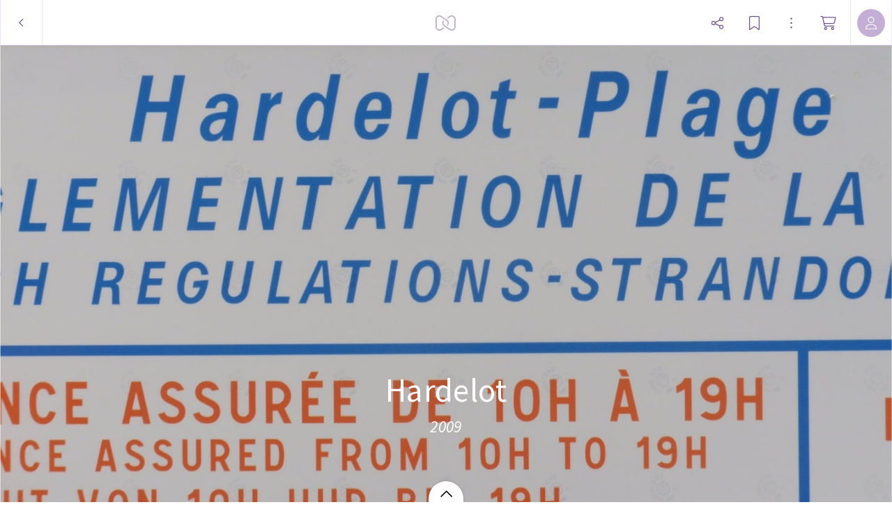

--- FILE ---
content_type: application/javascript
request_url: https://myalbum.com/legacyalbum/9Wfn0r7WuYFA/json
body_size: 15636
content:
{"album":{"key":"9Wfn0r7WuYFA","title":"Hardelot","subTitle":"2009","gridVersion":"8074fe9246ce8a84c0ca904424046eb2bac0e569","creators":[{"shortname":"Ivo","fullname":"Ivo van olmen","avatar":{"key":"","url":"","sizes":[],"initials":"IO","color":"ff4a4a"}}],"header":{"photo":{"photoKey":"iFPH2Oz2h8tR","isPanorama":false,"hasPanoramaView":false,"hasAnimatedView":false,"fileName":"P9270179.jpg","sizes":[["180",240,180,"photo\/180\/c30598fb-4dd0-4c0e-ba61-c04f915d2eb7.jpg",1],["360",480,360,"photo\/360\/bc5ced9d-8781-4273-97d5-2988e1ee9b33.jpg",1],["540",720,540,"photo\/540\/37ad0e8a-7212-48bf-9b40-752b78947252.jpg",1],["1k0",1440,1080,"photo\/1k0\/8a3b0a9e-7d48-44a1-8d2b-438e7e5589b9.jpg",1]],"colors":{"dominant":"8cadcc","accent":"c48e81"},"previewSize":[["180",240,180,"photo\/180\/c30598fb-4dd0-4c0e-ba61-c04f915d2eb7.jpg",1]]},"design":{"key":"error-uvic-gulgul","set":"myalbum","description":"Page 0","default":true,"published":true,"type":"cover","blueprints":[{"name":"landscape 4","url":"https:\/\/misc.myalbum.io\/designs\/blueprints\/error-uvic-gulgul\/38\/0cda1cce-69a3-40d5-8860-e7732e0b116f.json","width":4600,"height":1090,"artBox":{"width":1900,"height":1000}},{"name":"landscape 2","url":"https:\/\/misc.myalbum.io\/designs\/blueprints\/error-uvic-gulgul\/38\/5ed0c308-26c9-4423-a136-161d7594d564.json","width":3074,"height":1090,"artBox":{"width":1374,"height":1000}},{"name":"landscape 3","url":"https:\/\/misc.myalbum.io\/designs\/blueprints\/error-uvic-gulgul\/38\/662b4228-177a-4e62-8310-471a82c40a47.json","width":3800,"height":1090,"artBox":{"width":1537,"height":1000}},{"name":"square","url":"https:\/\/misc.myalbum.io\/designs\/blueprints\/error-uvic-gulgul\/38\/77b834cf-4144-4cb9-a632-4284d49331da.json","width":2368,"height":1096,"artBox":{"width":1000,"height":1000}},{"name":"landscape 1","url":"https:\/\/misc.myalbum.io\/designs\/blueprints\/error-uvic-gulgul\/38\/8f7d56b7-620c-4ea6-b564-73fe8294eb24.json","width":2571,"height":1090,"artBox":{"width":1203,"height":1000}},{"name":"portrait 1","url":"https:\/\/misc.myalbum.io\/designs\/blueprints\/error-uvic-gulgul\/38\/dfe424f9-850b-459f-9f61-16eb3d39b8dc.json","width":2326,"height":1490,"artBox":{"width":988,"height":1400}},{"name":"portrait 2","url":"https:\/\/misc.myalbum.io\/designs\/blueprints\/error-uvic-gulgul\/38\/ed1379c5-6c11-4db8-9f65-d5be1f5472bc.json","width":2531,"height":1490,"artBox":{"width":1173,"height":1400}}]},"logo":""}},"itemdata":{"iFPH2Oz2h8tR":{"type":1,"shape":0,"social":[0,0],"photoKey":"iFPH2Oz2h8tR","isPanorama":false,"hasPanoramaView":false,"hasAnimatedView":false,"fileName":"P9270179.jpg","sizes":[["180",240,180,"photo\/180\/c30598fb-4dd0-4c0e-ba61-c04f915d2eb7.jpg",1],["360",480,360,"photo\/360\/bc5ced9d-8781-4273-97d5-2988e1ee9b33.jpg",1],["540",720,540,"photo\/540\/37ad0e8a-7212-48bf-9b40-752b78947252.jpg",1],["1k0",1440,1080,"photo\/1k0\/8a3b0a9e-7d48-44a1-8d2b-438e7e5589b9.jpg",1]]},"LClbQ5DExbsd":{"type":1,"shape":0,"social":[0,0],"photoKey":"LClbQ5DExbsd","isPanorama":false,"hasPanoramaView":false,"hasAnimatedView":false,"fileName":"P9260053.jpg","sizes":[["180",240,180,"photo\/180\/deb7eb4d-ce14-4877-ad09-d274f093b654.jpg",1],["360",480,360,"photo\/360\/b8804c45-099e-46ac-8752-f22ae54ad36d.jpg",1],["540",720,540,"photo\/540\/685f647e-af1d-48d8-861b-2efcf7526533.jpg",1],["1k0",1440,1080,"photo\/1k0\/ea329cfb-0dca-4bcd-8abb-6e2539560cab.jpg",1]]},"UF5hnYPQLWEs":{"type":1,"shape":0,"social":[0,0],"photoKey":"UF5hnYPQLWEs","isPanorama":false,"hasPanoramaView":false,"hasAnimatedView":false,"fileName":"P9260042.jpg","sizes":[["180",240,180,"photo\/180\/7a836318-7502-4a90-8eb6-ad63963c9798.jpg",1],["360",480,360,"photo\/360\/f4b325c1-73eb-4d76-8a32-85b34ac4a3ba.jpg",1],["540",720,540,"photo\/540\/e12da23c-ed81-4017-a8c6-194fcb8f2d16.jpg",1],["1k0",1440,1080,"photo\/1k0\/731d970d-437d-41b2-b324-07dd0b96903f.jpg",1]]},"Ao7ADub7h4Of":{"type":1,"shape":0,"social":[0,0],"photoKey":"Ao7ADub7h4Of","isPanorama":false,"hasPanoramaView":false,"hasAnimatedView":false,"fileName":"P9260007.jpg","sizes":[["180",240,180,"photo\/180\/a372cd2a-c32c-4800-adbf-72b079ce12eb.jpg",1],["360",480,360,"photo\/360\/ea0b7717-e622-4aff-ac5a-b2a6cb8b5b50.jpg",1],["540",720,540,"photo\/540\/2744f772-dfd5-4dd1-a74f-61e5b76f57d0.jpg",1],["1k0",1440,1080,"photo\/1k0\/e895d380-1cc9-4e02-8aa8-fcec7c1b7b5f.jpg",1]]},"CTVaiGwj04P4":{"type":1,"shape":0,"social":[0,0],"photoKey":"CTVaiGwj04P4","isPanorama":false,"hasPanoramaView":false,"hasAnimatedView":false,"fileName":"P9260008.jpg","sizes":[["180",240,180,"photo\/180\/1d6e43ab-7e43-4a7f-91e4-0030e51f5058.jpg",1],["360",480,360,"photo\/360\/2e999480-ddbc-4654-be03-369446f2e3a5.jpg",1],["540",720,540,"photo\/540\/b5626558-dea0-4eab-af51-8e79ba60bb44.jpg",1],["1k0",1440,1080,"photo\/1k0\/b3f27c3c-8e86-4d0d-af94-62322b15fa22.jpg",1]]},"ZIZLm4GFL7RB":{"type":1,"shape":0,"social":[0,0],"photoKey":"ZIZLm4GFL7RB","isPanorama":false,"hasPanoramaView":false,"hasAnimatedView":false,"fileName":"P9260011.jpg","sizes":[["180",240,180,"photo\/180\/f31a1174-dbc1-46ee-9670-8190943342cb.jpg",1],["360",480,360,"photo\/360\/c8bda39d-c175-4447-afbf-a667beb89bfc.jpg",1],["540",720,540,"photo\/540\/11c85991-30a6-4786-8c90-6b2ad01919a7.jpg",1],["1k0",1440,1080,"photo\/1k0\/e7814165-bf69-4314-943a-ce17355e7046.jpg",1]]},"YNxVliRgIJF4":{"type":1,"shape":0,"social":[0,0],"photoKey":"YNxVliRgIJF4","isPanorama":false,"hasPanoramaView":false,"hasAnimatedView":false,"fileName":"P9260013.jpg","sizes":[["180",240,180,"photo\/180\/1be8234f-8cfe-490f-bae0-8ef9a369a4db.jpg",1],["360",480,360,"photo\/360\/94297ef4-ed8b-43f6-adb5-fe82fd93a873.jpg",1],["540",720,540,"photo\/540\/c841efde-a264-476c-a520-fc62ef3c5428.jpg",1],["1k0",1440,1080,"photo\/1k0\/7c7714eb-ea37-485e-8821-d5cb82844b35.jpg",1]]},"wtnO5ECjSHWV":{"type":1,"shape":0,"social":[0,0],"photoKey":"wtnO5ECjSHWV","isPanorama":false,"hasPanoramaView":false,"hasAnimatedView":false,"fileName":"P9260037.jpg","sizes":[["180",240,180,"photo\/180\/568b9888-ab11-4b3d-b67e-198f4611610b.jpg",1],["360",480,360,"photo\/360\/f1a2f99a-33ea-4523-9e06-4b2370c186bb.jpg",1],["540",720,540,"photo\/540\/fd20be1f-b90f-4493-aa89-240f4761ad06.jpg",1],["1k0",1440,1080,"photo\/1k0\/5465eeaa-b332-4fce-8c15-5f368aa4b096.jpg",1]]},"Pnrwjuf6FCXQ":{"type":1,"shape":0,"social":[0,0],"photoKey":"Pnrwjuf6FCXQ","isPanorama":false,"hasPanoramaView":false,"hasAnimatedView":false,"fileName":"P9260017.jpg","sizes":[["180",240,180,"photo\/180\/445fc27f-118e-4628-900b-3a59e35a1ec3.jpg",1],["360",480,360,"photo\/360\/8baa3a71-df30-454d-9a45-3db55973972f.jpg",1],["540",720,540,"photo\/540\/76ebb53e-004b-4150-a027-330f5d1f810a.jpg",1],["1k0",1440,1080,"photo\/1k0\/0fbae6d6-722c-472e-a6cc-022cd1c9fa0d.jpg",1]]},"YWcrzyITCjVG":{"type":1,"shape":0,"social":[0,0],"photoKey":"YWcrzyITCjVG","isPanorama":false,"hasPanoramaView":false,"hasAnimatedView":false,"fileName":"P9260019.jpg","sizes":[["180",240,180,"photo\/180\/3aafa220-e672-48ff-ae7a-65d0596aa578.jpg",1],["360",480,360,"photo\/360\/a791be84-048c-43a3-a0aa-5044078ea773.jpg",1],["540",720,540,"photo\/540\/0f5c0124-e18b-4538-a9e6-d7738fc262f0.jpg",1],["1k0",1440,1080,"photo\/1k0\/ff94ea61-214b-419d-b814-c43dd86f45d2.jpg",1]]},"2LxH0bhXtyTg":{"type":1,"shape":0,"social":[0,0],"photoKey":"2LxH0bhXtyTg","isPanorama":false,"hasPanoramaView":false,"hasAnimatedView":false,"fileName":"P9260025.jpg","sizes":[["180",240,180,"photo\/180\/44ce4a62-8798-48a7-98e9-4c738ebcb7f6.jpg",1],["360",480,360,"photo\/360\/5627c1ad-acb1-4d15-a8f5-d2d7d0f43597.jpg",1],["540",720,540,"photo\/540\/2bab204d-253d-4a83-b804-41614f6a63cf.jpg",1],["1k0",1440,1080,"photo\/1k0\/3c5e18a6-41b7-4291-ae0f-515a7fb46334.jpg",1]]},"STCNivzifsgb":{"type":1,"shape":0,"social":[0,0],"photoKey":"STCNivzifsgb","isPanorama":false,"hasPanoramaView":false,"hasAnimatedView":false,"fileName":"P9260027.jpg","sizes":[["180",240,180,"photo\/180\/0f4edda2-2f44-4d5b-9a29-8ff14ec80a62.jpg",1],["360",480,360,"photo\/360\/ef01d1b9-1898-492f-af13-aff302bd0efc.jpg",1],["540",720,540,"photo\/540\/56c0db37-b70f-4843-b84d-94b4849d7fda.jpg",1],["1k0",1440,1080,"photo\/1k0\/f5afc624-dde2-4f56-9cee-3ef39d93a8ef.jpg",1]]},"h6T317bYCPxj":{"type":1,"shape":0,"social":[0,0],"photoKey":"h6T317bYCPxj","isPanorama":false,"hasPanoramaView":false,"hasAnimatedView":false,"fileName":"P9260030.jpg","sizes":[["180",240,180,"photo\/180\/ad15b3e2-ef02-4337-8950-b3c0a4dfaaaa.jpg",1],["360",480,360,"photo\/360\/f19b6929-8665-43a8-a81d-e06fab6b2781.jpg",1],["540",720,540,"photo\/540\/55655ace-229a-43e8-928e-4648444634dd.jpg",1],["1k0",1440,1080,"photo\/1k0\/d101701b-1666-431d-b3e0-4bfbd8016eda.jpg",1]]},"QkCK3h4uplTb":{"type":1,"shape":0,"social":[0,0],"photoKey":"QkCK3h4uplTb","isPanorama":false,"hasPanoramaView":false,"hasAnimatedView":false,"fileName":"P9260032.jpg","sizes":[["180",240,180,"photo\/180\/8b61d514-d629-4e0e-b16c-c3eb9a1ad835.jpg",1],["360",480,360,"photo\/360\/003510e5-ef3f-48b7-b008-72061c65b425.jpg",1],["540",720,540,"photo\/540\/f2974d57-b5c3-4e20-8212-e34257ccd5ac.jpg",1],["1k0",1440,1080,"photo\/1k0\/9e52de1a-1aa7-48b1-8fc6-9990c6444380.jpg",1]]},"5EXMjLRclvoq":{"type":1,"shape":0,"social":[0,0],"photoKey":"5EXMjLRclvoq","isPanorama":false,"hasPanoramaView":false,"hasAnimatedView":false,"fileName":"P9260029.jpg","sizes":[["180",240,180,"photo\/180\/ff08245e-d37e-4a61-8319-eb52af67dd15.jpg",1],["360",480,360,"photo\/360\/4fae3934-47c3-425d-8d9d-88ee24579d6b.jpg",1],["540",720,540,"photo\/540\/efee1025-96ad-43a4-9656-f32d2fe17279.jpg",1],["1k0",1440,1080,"photo\/1k0\/925c5ced-eb41-48c0-945e-0885289957c7.jpg",1]]},"DOZ19JQY9aie":{"type":1,"shape":0,"social":[0,0],"photoKey":"DOZ19JQY9aie","isPanorama":false,"hasPanoramaView":false,"hasAnimatedView":false,"fileName":"P9260038.jpg","sizes":[["180",240,180,"photo\/180\/074285c8-a4c3-4fc1-ae74-d94c46a050cc.jpg",1],["360",480,360,"photo\/360\/b6bc27af-eb83-4778-af9a-21858f33b281.jpg",1],["540",720,540,"photo\/540\/2365afd1-d0f1-411e-8d94-83fa68a79c56.jpg",1],["1k0",1440,1080,"photo\/1k0\/f409a7f2-861e-4abc-8f7e-9d0115d49865.jpg",1]]},"s47vOTJcwx1K":{"type":1,"shape":0,"social":[0,0],"photoKey":"s47vOTJcwx1K","isPanorama":false,"hasPanoramaView":false,"hasAnimatedView":false,"fileName":"P9260046.jpg","sizes":[["180",240,180,"photo\/180\/13383bd9-b6af-4a9b-99f6-e44c5990abda.jpg",1],["360",480,360,"photo\/360\/39a5e93d-6d3d-4343-879d-e7f628b83728.jpg",1],["540",720,540,"photo\/540\/24957f5a-423f-4698-9ac9-b1a9433d8d0e.jpg",1],["1k0",1440,1080,"photo\/1k0\/f0fead60-c60b-4fc4-a937-2bad6b9fa2ef.jpg",1]]},"bFApi7fRBJkB":{"type":1,"shape":0,"social":[0,0],"photoKey":"bFApi7fRBJkB","isPanorama":false,"hasPanoramaView":false,"hasAnimatedView":false,"fileName":"P9260047.jpg","sizes":[["180",240,180,"photo\/180\/9bc471aa-c18c-40a5-8b83-c6e1459febfb.jpg",1],["360",480,360,"photo\/360\/ee73edc1-63c9-4e04-9251-faa38e362405.jpg",1],["540",720,540,"photo\/540\/7cc1aa9a-47c7-4427-a0f5-38df5b85d66a.jpg",1],["1k0",1440,1080,"photo\/1k0\/c7e5c5d2-e9e4-4515-8bb7-264ada87a8ef.jpg",1]]},"9hfgMiSzBxpD":{"type":1,"shape":0,"social":[0,0],"photoKey":"9hfgMiSzBxpD","isPanorama":false,"hasPanoramaView":false,"hasAnimatedView":false,"fileName":"P9260049.jpg","sizes":[["180",180,240,"photo\/180\/69c34183-62d0-490f-8525-83366dfc1f12.jpg",1],["360",360,480,"photo\/360\/828de2a1-e867-4141-a8a5-43533e608f18.jpg",1],["540",540,720,"photo\/540\/f07b8bda-0f19-44ad-8fd1-c27f55e27a6c.jpg",1],["1k0",1080,1440,"photo\/1k0\/03c3b945-832a-4fa3-86dc-5030e22e35c1.jpg",1]]},"xmkkYicXg7QT":{"type":1,"shape":0,"social":[0,0],"photoKey":"xmkkYicXg7QT","isPanorama":false,"hasPanoramaView":false,"hasAnimatedView":false,"fileName":"P9260052.jpg","sizes":[["180",240,180,"photo\/180\/b3b147de-9446-4b8e-967f-f05187fbed25.jpg",1],["360",480,360,"photo\/360\/0714a985-d877-48eb-bca1-07cbea26d033.jpg",1],["540",720,540,"photo\/540\/cc9c2455-2f33-4aeb-bb8f-e754308b83f6.jpg",1],["1k0",1440,1080,"photo\/1k0\/14c2b05b-168b-4ba8-88f9-1349e41e3c3e.jpg",1]]},"h1o4fekeTMbz":{"type":1,"shape":0,"social":[0,0],"photoKey":"h1o4fekeTMbz","isPanorama":false,"hasPanoramaView":false,"hasAnimatedView":false,"fileName":"P9260054.jpg","sizes":[["180",240,180,"photo\/180\/0476e805-fab3-414f-9956-ee948c86f9e0.jpg",1],["360",480,360,"photo\/360\/60bf7125-df7b-4412-97a2-00697022b9c5.jpg",1],["540",720,540,"photo\/540\/0b1109cd-5f29-4c76-8590-4d9e548b5386.jpg",1],["1k0",1440,1080,"photo\/1k0\/368aad68-d450-405d-a4b0-164af8cafa3f.jpg",1]]},"QreXMGHz6mgk":{"type":1,"shape":0,"social":[0,0],"photoKey":"QreXMGHz6mgk","isPanorama":false,"hasPanoramaView":false,"hasAnimatedView":false,"fileName":"P9260055.jpg","sizes":[["180",240,180,"photo\/180\/e917ba2e-597b-4c19-936e-8e6bde6c05de.jpg",1],["360",480,360,"photo\/360\/5a335bcd-1652-4d49-8194-aa04642c91d9.jpg",1],["540",720,540,"photo\/540\/9bb7a1e1-a31a-4ef5-90be-994a07fa2aa7.jpg",1],["1k0",1440,1080,"photo\/1k0\/f8ebdba2-3d5d-48f2-af41-fd95aa9efc17.jpg",1]]},"SGsHFd2FTgrW":{"type":1,"shape":0,"social":[0,0],"photoKey":"SGsHFd2FTgrW","isPanorama":false,"hasPanoramaView":false,"hasAnimatedView":false,"fileName":"P9260058.jpg","sizes":[["180",240,180,"photo\/180\/2e873134-1c30-4a17-a051-5257bdabc995.jpg",1],["360",480,360,"photo\/360\/08a882a4-b3c1-40ec-a44e-d4b1d018a6d0.jpg",1],["540",720,540,"photo\/540\/7a43c2fc-3323-4b9b-b51b-6debc5ec0b6b.jpg",1],["1k0",1440,1080,"photo\/1k0\/b49ba6e5-d2ce-4587-ae31-8ff121e141bc.jpg",1]]},"0MCfcEQgJTED":{"type":1,"shape":0,"social":[0,0],"photoKey":"0MCfcEQgJTED","isPanorama":false,"hasPanoramaView":false,"hasAnimatedView":false,"fileName":"P9260063.jpg","sizes":[["180",240,180,"photo\/180\/e8ca2213-368a-49f5-8bd8-eccfa2deb517.jpg",1],["360",480,360,"photo\/360\/c097c6d7-3aae-4179-96a0-b7a0481568c8.jpg",1],["540",720,540,"photo\/540\/2470aacf-d364-4324-ad15-de312034b6a5.jpg",1],["1k0",1440,1080,"photo\/1k0\/7626152d-a307-458f-9a66-c3362ccb1772.jpg",1]]},"JnV0txXXlHQx":{"type":1,"shape":0,"social":[0,0],"photoKey":"JnV0txXXlHQx","isPanorama":false,"hasPanoramaView":false,"hasAnimatedView":false,"fileName":"P9260066.jpg","sizes":[["180",180,240,"photo\/180\/dd74c3cd-d28e-4c3d-bbfc-a788a363d40d.jpg",1],["360",360,480,"photo\/360\/3e10317f-f358-45f0-a99c-04db54946c5d.jpg",1],["540",540,720,"photo\/540\/8e1857e7-2f7b-40b7-817e-54ddabfb9254.jpg",1],["1k0",1080,1440,"photo\/1k0\/753d225b-2a79-4176-86cf-eb17209e9fbc.jpg",1]]},"SbOSGOH6EaKq":{"type":1,"shape":0,"social":[0,0],"photoKey":"SbOSGOH6EaKq","isPanorama":false,"hasPanoramaView":false,"hasAnimatedView":false,"fileName":"P9260067.jpg","sizes":[["180",240,180,"photo\/180\/57f69d5d-b51b-4e4e-a201-18de1b20df76.jpg",1],["360",480,360,"photo\/360\/a08c9c7f-9f2e-4f38-95b5-5a1028d5fdca.jpg",1],["540",720,540,"photo\/540\/73196575-4a84-4579-a919-02b6408813bb.jpg",1],["1k0",1440,1080,"photo\/1k0\/8978c9aa-f042-4b61-899f-36c37207989e.jpg",1]]},"z1KqDs27t9a7":{"type":1,"shape":0,"social":[0,0],"photoKey":"z1KqDs27t9a7","isPanorama":false,"hasPanoramaView":false,"hasAnimatedView":false,"fileName":"P9260068.jpg","sizes":[["180",240,180,"photo\/180\/858fc6c9-9f54-42c3-babb-43f1fefa63db.jpg",1],["360",480,360,"photo\/360\/c60e4287-bb30-47b8-9cd2-1595c91a8e7c.jpg",1],["540",720,540,"photo\/540\/a4ea71ff-6f0a-4c5b-ae1a-4dd97840de82.jpg",1],["1k0",1440,1080,"photo\/1k0\/2d1b3889-dd79-46e3-b78f-fc7307b7a474.jpg",1]]},"kFkwzfNQv5hQ":{"type":1,"shape":0,"social":[0,0],"photoKey":"kFkwzfNQv5hQ","isPanorama":false,"hasPanoramaView":false,"hasAnimatedView":false,"fileName":"P9260073.jpg","sizes":[["180",240,180,"photo\/180\/0191e64f-c0bb-4579-a0b5-1d5875805390.jpg",1],["360",480,360,"photo\/360\/9a9d230b-3c3c-4427-af22-087e6d195118.jpg",1],["540",720,540,"photo\/540\/9346f846-2059-49a5-8a3a-4298294e2926.jpg",1],["1k0",1440,1080,"photo\/1k0\/99d9ada6-8ec3-413b-810e-f02d3f80abee.jpg",1]]},"V9tpFNuUJn0a":{"type":1,"shape":0,"social":[0,0],"photoKey":"V9tpFNuUJn0a","isPanorama":false,"hasPanoramaView":false,"hasAnimatedView":false,"fileName":"P9260074.jpg","sizes":[["180",240,180,"photo\/180\/fa7225f3-5ca9-4efc-b255-f51bc3a0339d.jpg",1],["360",480,360,"photo\/360\/cfe2670d-ed5c-4175-8175-ff75ff95fac9.jpg",1],["540",720,540,"photo\/540\/f05eb4e3-e7d1-4d90-a09c-cc03df3242ac.jpg",1],["1k0",1440,1080,"photo\/1k0\/cb23d2e2-f443-46f4-bc4e-fbd32fccfa14.jpg",1]]},"tbAjmjqNmQMD":{"type":1,"shape":0,"social":[0,0],"photoKey":"tbAjmjqNmQMD","isPanorama":false,"hasPanoramaView":false,"hasAnimatedView":false,"fileName":"P9260078.jpg","sizes":[["180",180,240,"photo\/180\/723f7dac-d0ae-4567-8f51-9b0e51be3d9f.jpg",1],["360",360,480,"photo\/360\/0df6f332-97e1-493b-bc69-0d71601a4c6f.jpg",1],["540",540,720,"photo\/540\/60ea7910-f7a9-4341-b7cf-3d950ed82957.jpg",1],["1k0",1080,1440,"photo\/1k0\/a068e0c6-9a77-443e-84e9-7ab5edcd8f66.jpg",1]]},"hXcYNqUoDQKi":{"type":1,"shape":0,"social":[0,0],"photoKey":"hXcYNqUoDQKi","isPanorama":false,"hasPanoramaView":false,"hasAnimatedView":false,"fileName":"P9260077.jpg","sizes":[["180",240,180,"photo\/180\/3269302d-f117-45e7-b4c7-4c7479ffa013.jpg",1],["360",480,360,"photo\/360\/45dae48d-3c51-4839-94c9-85be96ee0aae.jpg",1],["540",720,540,"photo\/540\/e38cfb15-c902-4b74-ace8-9b556b4b8b76.jpg",1],["1k0",1440,1080,"photo\/1k0\/2aa1c257-f050-462e-805f-9416ad007e50.jpg",1]]},"jnyMHijNCN0o":{"type":1,"shape":0,"social":[0,0],"photoKey":"jnyMHijNCN0o","isPanorama":false,"hasPanoramaView":false,"hasAnimatedView":false,"fileName":"P9260079.jpg","sizes":[["180",240,180,"photo\/180\/3bb7d9ad-efe7-4799-acec-9f93bd6865c7.jpg",1],["360",480,360,"photo\/360\/4853de45-90f8-4a39-bc6f-c28efc8f2cac.jpg",1],["540",720,540,"photo\/540\/5cc67b09-549f-46f2-bc17-61b38ec22864.jpg",1],["1k0",1440,1080,"photo\/1k0\/3f0b40e4-8726-4901-b9b5-27eef3671bd3.jpg",1]]},"rnF7U1v0uxGP":{"type":1,"shape":0,"social":[0,0],"photoKey":"rnF7U1v0uxGP","isPanorama":false,"hasPanoramaView":false,"hasAnimatedView":false,"fileName":"P9260083.jpg","sizes":[["180",240,180,"photo\/180\/707b109e-4cb6-4109-83cd-73489878aaa7.jpg",1],["360",480,360,"photo\/360\/db24b035-b50d-49cc-b7d9-0d55cb5174db.jpg",1],["540",720,540,"photo\/540\/88bb6789-97d0-4ddd-97a5-7d7f01784b10.jpg",1],["1k0",1440,1080,"photo\/1k0\/077275bf-6b6e-4af9-8416-8e3dfd865e5d.jpg",1]]},"bsfmVQ9F68bZ":{"type":1,"shape":0,"social":[0,0],"photoKey":"bsfmVQ9F68bZ","isPanorama":false,"hasPanoramaView":false,"hasAnimatedView":false,"fileName":"P9260006.jpg","sizes":[["180",180,240,"photo\/180\/e41d628d-6d2b-452c-a406-230d9b78042a.jpg",1],["360",360,480,"photo\/360\/36a5929a-2b94-46ef-b8a8-db9f1c634cf1.jpg",1],["540",540,720,"photo\/540\/5e7a3f64-127d-4500-8e74-703141c2f464.jpg",1],["1k0",1080,1440,"photo\/1k0\/11bec891-d422-4466-b8ac-50ad2b235363.jpg",1]]},"L3bYz4xmYZGP":{"type":1,"shape":0,"social":[0,0],"photoKey":"L3bYz4xmYZGP","isPanorama":false,"hasPanoramaView":false,"hasAnimatedView":false,"fileName":"P9260014.jpg","sizes":[["180",180,240,"photo\/180\/314438dd-28c4-4e92-b0f9-7c3892f62d33.jpg",1],["360",360,480,"photo\/360\/28030339-63fb-4e3f-9f9a-447076cd0268.jpg",1],["540",540,720,"photo\/540\/846c709d-428c-4c09-8f3c-f9a93bb2d844.jpg",1],["1k0",1080,1440,"photo\/1k0\/544b0366-b4e0-460e-a7e0-51f38ad367ed.jpg",1]]},"5kPcgu3H8S4T":{"type":1,"shape":0,"social":[0,0],"photoKey":"5kPcgu3H8S4T","isPanorama":false,"hasPanoramaView":false,"hasAnimatedView":false,"fileName":"P9260015.jpg","sizes":[["180",240,180,"photo\/180\/da8e4141-ae25-434f-8dd2-228f336e2be2.jpg",1],["360",480,360,"photo\/360\/be2db8a4-7067-402b-8fb5-87805ad5fad3.jpg",1],["540",720,540,"photo\/540\/f8389649-c159-4dc8-a64d-c4abafdb7526.jpg",1],["1k0",1440,1080,"photo\/1k0\/90890fbc-4a46-4e05-8583-284ec4cbfaac.jpg",1]]},"XULJe23VEmTb":{"type":1,"shape":0,"social":[0,0],"photoKey":"XULJe23VEmTb","isPanorama":false,"hasPanoramaView":false,"hasAnimatedView":false,"fileName":"P9260085.jpg","sizes":[["180",240,180,"photo\/180\/8285b546-9d61-4e4b-8e44-588f87196321.jpg",1],["360",480,360,"photo\/360\/2f98a052-d417-4636-857d-2880ba431a55.jpg",1],["540",720,540,"photo\/540\/4ad5571f-9a70-45ab-927a-d5c5fff56657.jpg",1],["1k0",1440,1080,"photo\/1k0\/8b39505f-0aa8-4a35-83c0-94894850df52.jpg",1]]},"9t2594syzfok":{"type":1,"shape":0,"social":[0,0],"photoKey":"9t2594syzfok","isPanorama":false,"hasPanoramaView":false,"hasAnimatedView":false,"fileName":"P9260087.jpg","sizes":[["180",240,180,"photo\/180\/20994530-3cb8-492a-82af-1d393d0e7178.jpg",1],["360",480,360,"photo\/360\/83f8bcec-3e26-4b00-aa62-8de6d41832b8.jpg",1],["540",720,540,"photo\/540\/695a2ff6-8143-484e-8700-c07cd3896699.jpg",1],["1k0",1440,1080,"photo\/1k0\/cfad6a0f-2d02-4446-8f9d-cc9a309aa1d9.jpg",1]]},"UHxMIfQqKtGe":{"type":1,"shape":0,"social":[0,0],"photoKey":"UHxMIfQqKtGe","isPanorama":false,"hasPanoramaView":false,"hasAnimatedView":false,"fileName":"P9260094.jpg","sizes":[["180",240,180,"photo\/180\/5ec1e235-6959-49c5-bccb-ebea8304ecbc.jpg",1],["360",480,360,"photo\/360\/35509a3a-c21f-4311-8b81-11c90bb9ca8d.jpg",1],["540",720,540,"photo\/540\/eb5db586-9383-4ce4-89e3-69dbef515ba7.jpg",1],["1k0",1440,1080,"photo\/1k0\/845f3029-9e66-4304-bb94-a93de3c39b5d.jpg",1]]},"vZuLHwt3qa17":{"type":1,"shape":0,"social":[0,0],"photoKey":"vZuLHwt3qa17","isPanorama":false,"hasPanoramaView":false,"hasAnimatedView":false,"fileName":"P9260096.jpg","sizes":[["180",240,180,"photo\/180\/474bc553-092e-42e0-a3a3-f7374adc7bc7.jpg",1],["360",480,360,"photo\/360\/b8b3ed15-242f-4050-979e-76340f5e90d8.jpg",1],["540",720,540,"photo\/540\/4781b4c8-fd85-4ee6-855a-f515924acead.jpg",1],["1k0",1440,1080,"photo\/1k0\/979c8a7c-4479-4fd5-8325-d5b3ec3ecc69.jpg",1]]},"2dUBXIYtIMKz":{"type":1,"shape":0,"social":[0,0],"photoKey":"2dUBXIYtIMKz","isPanorama":false,"hasPanoramaView":false,"hasAnimatedView":false,"fileName":"P9260098.jpg","sizes":[["180",240,180,"photo\/180\/bd24382b-68f4-4ac9-b839-a0d54bf0c843.jpg",1],["360",480,360,"photo\/360\/7b5e99c3-f04a-486c-950c-c8dfe6a87e79.jpg",1],["540",720,540,"photo\/540\/23e56e07-dc2e-4fc4-8435-ae6b7bb54ca3.jpg",1],["1k0",1440,1080,"photo\/1k0\/cddca8b5-b646-4bf8-b11a-6cbfcd3a45c9.jpg",1]]},"7bHJIdPkHkyM":{"type":1,"shape":0,"social":[0,0],"photoKey":"7bHJIdPkHkyM","isPanorama":false,"hasPanoramaView":false,"hasAnimatedView":false,"fileName":"P9260101.jpg","sizes":[["180",240,180,"photo\/180\/d47d0381-c33f-40ba-9b96-def0da2aada2.jpg",1],["360",480,360,"photo\/360\/2c4015c7-9d88-489c-bc14-ed6fb56a1a2a.jpg",1],["540",720,540,"photo\/540\/1ef19830-b377-485e-b6af-bdb9b5df0d14.jpg",1],["1k0",1440,1080,"photo\/1k0\/c4471ced-d96f-49e4-9f55-42bc2dff4415.jpg",1]]},"MTK96Ng2iwIl":{"type":1,"shape":0,"social":[0,0],"photoKey":"MTK96Ng2iwIl","isPanorama":false,"hasPanoramaView":false,"hasAnimatedView":false,"fileName":"P9260108.jpg","sizes":[["180",240,180,"photo\/180\/f0dffcef-ca82-4c69-af94-c2ac2e14348f.jpg",1],["360",480,360,"photo\/360\/cbe400c0-f573-4cf2-a124-b857a1abfa1d.jpg",1],["540",720,540,"photo\/540\/9a4734a8-23f0-48d4-94a0-26f2099a14de.jpg",1],["1k0",1440,1080,"photo\/1k0\/23e4ca88-2b89-40c6-8e57-f069c26c8b66.jpg",1]]},"foSCbFmiPhbP":{"type":1,"shape":0,"social":[0,0],"photoKey":"foSCbFmiPhbP","isPanorama":false,"hasPanoramaView":false,"hasAnimatedView":false,"fileName":"P9260111.jpg","sizes":[["180",180,240,"photo\/180\/940281cf-a4f3-4a7a-8a67-fe69fd839ae4.jpg",1],["360",360,480,"photo\/360\/ce23ecfe-a70d-4e85-af32-797203e2036b.jpg",1],["540",540,720,"photo\/540\/234ff8f3-ddb9-4e96-b2c6-774826685578.jpg",1],["1k0",1080,1440,"photo\/1k0\/2b3ee1ba-b00c-43f0-aa50-b4cf501b5b19.jpg",1]]},"0Ar2620cg4WG":{"type":1,"shape":0,"social":[0,0],"photoKey":"0Ar2620cg4WG","isPanorama":false,"hasPanoramaView":false,"hasAnimatedView":false,"fileName":"P9260114.jpg","sizes":[["180",240,180,"photo\/180\/485fd0a9-d517-4ad1-952b-57f5bad64655.jpg",1],["360",480,360,"photo\/360\/673fc480-f33d-4d4c-b9b1-c710be329392.jpg",1],["540",720,540,"photo\/540\/07dde0dd-f33c-4df5-aed4-9679b8b5eae0.jpg",1],["1k0",1440,1080,"photo\/1k0\/6cb87346-033e-403d-abf3-1537c43a6b3b.jpg",1]]},"OidVQUlVZdee":{"type":1,"shape":0,"social":[0,0],"photoKey":"OidVQUlVZdee","isPanorama":false,"hasPanoramaView":false,"hasAnimatedView":false,"fileName":"P9270157.jpg","sizes":[["180",240,180,"photo\/180\/09562c2c-2e8d-4907-a5d4-980ca1ed8cc1.jpg",1],["360",480,360,"photo\/360\/77562423-222c-4960-97e6-ac9632e194a1.jpg",1],["540",720,540,"photo\/540\/2a12270f-e55b-40fc-bf5c-401598efb7c4.jpg",1],["1k0",1440,1080,"photo\/1k0\/35d9f26c-6adf-45b8-b8c1-33e44eb33586.jpg",1]]},"l7R7YUvzKWgK":{"type":1,"shape":0,"social":[0,0],"photoKey":"l7R7YUvzKWgK","isPanorama":false,"hasPanoramaView":false,"hasAnimatedView":false,"fileName":"P9260118.jpg","sizes":[["180",240,180,"photo\/180\/12e1b805-4a13-4887-82a0-8660c5a6eb2d.jpg",1],["360",480,360,"photo\/360\/5af64cdb-b1ab-4698-9918-c523bfb928ba.jpg",1],["540",720,540,"photo\/540\/4d73abff-284a-4763-9b1b-38d8ff06ef47.jpg",1],["1k0",1440,1080,"photo\/1k0\/2bb8790d-78c1-40e7-8cef-454560377530.jpg",1]]},"J8q2sNUMeUvy":{"type":1,"shape":0,"social":[0,0],"photoKey":"J8q2sNUMeUvy","isPanorama":false,"hasPanoramaView":false,"hasAnimatedView":false,"fileName":"P9260123.jpg","sizes":[["180",240,180,"photo\/180\/d7d6a438-eb96-4155-9bd1-3f2874ce9681.jpg",1],["360",480,360,"photo\/360\/399b6c18-beaf-437b-8e6b-8f98c129d53b.jpg",1],["540",720,540,"photo\/540\/e899b75e-86ee-431a-972a-397e38c234b0.jpg",1],["1k0",1440,1080,"photo\/1k0\/64835553-f432-4902-9abb-7dca656ed4a6.jpg",1]]},"sIislp82kJge":{"type":1,"shape":0,"social":[0,0],"photoKey":"sIislp82kJge","isPanorama":false,"hasPanoramaView":false,"hasAnimatedView":false,"fileName":"P9270127.jpg","sizes":[["180",240,180,"photo\/180\/6ab7ec72-2633-4b39-bbe4-0eceab4a6c98.jpg",1],["360",480,360,"photo\/360\/96c9a94d-4eae-402c-8481-716e1a641697.jpg",1],["540",720,540,"photo\/540\/90133828-0054-4d90-b6ff-f84ef84a5c08.jpg",1],["1k0",1440,1080,"photo\/1k0\/4bc160ec-215e-4650-a3b3-8006597515cf.jpg",1]]},"KI7Y35Rfj5VS":{"type":1,"shape":0,"social":[0,0],"photoKey":"KI7Y35Rfj5VS","isPanorama":false,"hasPanoramaView":false,"hasAnimatedView":false,"fileName":"P9270129.jpg","sizes":[["180",240,180,"photo\/180\/30365c06-56b7-498e-86b9-62448ad61776.jpg",1],["360",480,360,"photo\/360\/2696dbde-dc6a-4db5-ab44-83f612c1a8b9.jpg",1],["540",720,540,"photo\/540\/668e3565-7814-483c-b36c-d98cc16ff3f9.jpg",1],["1k0",1440,1080,"photo\/1k0\/91bf72d9-c50a-42e6-8770-0244cef7af4c.jpg",1]]},"yUOkRMYeHKbc":{"type":1,"shape":0,"social":[0,0],"photoKey":"yUOkRMYeHKbc","isPanorama":false,"hasPanoramaView":false,"hasAnimatedView":false,"fileName":"P9270131.jpg","sizes":[["180",240,180,"photo\/180\/720719f2-731d-4873-b1eb-1dba69018e28.jpg",1],["360",480,360,"photo\/360\/d1ccbd9d-4ed2-4242-afca-8488a7e18a64.jpg",1],["540",720,540,"photo\/540\/d2f79fdc-abce-4bc8-b1bc-1a075b83c8c3.jpg",1],["1k0",1440,1080,"photo\/1k0\/6206dd80-0692-460a-83e3-d5140dbcea35.jpg",1]]},"UXgnKs4mbMYf":{"type":1,"shape":0,"social":[0,0],"photoKey":"UXgnKs4mbMYf","isPanorama":false,"hasPanoramaView":false,"hasAnimatedView":false,"fileName":"P9270133.jpg","sizes":[["180",240,180,"photo\/180\/f4ed576a-cf65-4501-814d-0219de63209a.jpg",1],["360",480,360,"photo\/360\/9022943c-33d6-4bd5-b9f3-c087c4b4971a.jpg",1],["540",720,540,"photo\/540\/45864c12-5e3b-4668-b4aa-b41bdcb47b3a.jpg",1],["1k0",1440,1080,"photo\/1k0\/eda150c7-0cd2-4395-844a-c6aa05995001.jpg",1]]},"oj7fs8gWcQK9":{"type":1,"shape":0,"social":[0,0],"photoKey":"oj7fs8gWcQK9","isPanorama":false,"hasPanoramaView":false,"hasAnimatedView":false,"fileName":"P9270135.jpg","sizes":[["180",240,180,"photo\/180\/a3ce8398-ac94-439e-8bbc-a0ce9b15a59a.jpg",1],["360",480,360,"photo\/360\/f3757bd9-9390-49d4-9043-2bd79f1395ee.jpg",1],["540",720,540,"photo\/540\/bceee906-2527-42e2-b0a3-2bc9d1a430da.jpg",1],["1k0",1440,1080,"photo\/1k0\/0f156677-fd05-41ec-be6b-a0a05df3ece4.jpg",1]]},"av1aMkFVZx7k":{"type":1,"shape":0,"social":[0,0],"photoKey":"av1aMkFVZx7k","isPanorama":false,"hasPanoramaView":false,"hasAnimatedView":false,"fileName":"P9260116.jpg","sizes":[["180",240,180,"photo\/180\/e309324b-8317-4ce2-896e-3f5a96e65307.jpg",1],["360",480,360,"photo\/360\/ca029012-62b5-47a9-b340-f1ef652eee7b.jpg",1],["540",720,540,"photo\/540\/8e52f793-c91d-4278-8c09-75b153c66a77.jpg",1],["1k0",1440,1080,"photo\/1k0\/77d49a2f-e7af-48e2-9bd0-48759c9a5e85.jpg",1]]},"abHIaxYGW0wF":{"type":1,"shape":0,"social":[0,0],"photoKey":"abHIaxYGW0wF","isPanorama":false,"hasPanoramaView":false,"hasAnimatedView":false,"fileName":"P9270150.jpg","sizes":[["180",180,240,"photo\/180\/612b52a8-bc48-4c5e-ba9f-232baf5b7050.jpg",1],["360",360,480,"photo\/360\/4e3e4d14-9e65-4a2d-bc0e-be068b403958.jpg",1],["540",540,720,"photo\/540\/7511a3c8-6744-46b6-b7a5-6a34d46f7d0d.jpg",1],["1k0",1080,1440,"photo\/1k0\/64ce8ee1-c153-4a45-8515-dacb77f5b73f.jpg",1]]},"Y2SLuZz0kbGV":{"type":1,"shape":0,"social":[0,0],"photoKey":"Y2SLuZz0kbGV","isPanorama":false,"hasPanoramaView":false,"hasAnimatedView":false,"fileName":"P9270137.jpg","sizes":[["180",240,180,"photo\/180\/0f64ca48-6669-47f7-93b9-311a55fdb8bf.jpg",1],["360",480,360,"photo\/360\/2a6b19fd-c6be-4266-9af1-4f678c296e9d.jpg",1],["540",720,540,"photo\/540\/82ad502e-37a1-4efb-a212-5fd155180b30.jpg",1],["1k0",1440,1080,"photo\/1k0\/5ee470dd-fd29-45d4-bd1c-69de6d381b10.jpg",1]]},"ncdLtZrJGgLT":{"type":1,"shape":0,"social":[0,0],"photoKey":"ncdLtZrJGgLT","isPanorama":false,"hasPanoramaView":false,"hasAnimatedView":false,"fileName":"P9270161.jpg","sizes":[["180",240,180,"photo\/180\/eea1838b-7c2f-40a3-983d-c297083a14a4.jpg",1],["360",480,360,"photo\/360\/9f3206f1-62f9-4d59-a499-a8b1b21ae7bc.jpg",1],["540",720,540,"photo\/540\/0f06cd1a-816d-4118-9d83-291f5c25f510.jpg",1],["1k0",1440,1080,"photo\/1k0\/7ee19804-0549-469c-ba29-fa416224862b.jpg",1]]},"oL90zAwCqRaV":{"type":1,"shape":0,"social":[0,0],"photoKey":"oL90zAwCqRaV","isPanorama":false,"hasPanoramaView":false,"hasAnimatedView":false,"fileName":"P9270141.jpg","sizes":[["180",240,180,"photo\/180\/8931f384-e302-40f0-80f2-81ef53e8ce25.jpg",1],["360",480,360,"photo\/360\/53879b61-432a-427b-a94d-52f91c66b4f8.jpg",1],["540",720,540,"photo\/540\/9d37e1e3-e36a-4a10-9305-ab881e68a25a.jpg",1],["1k0",1440,1080,"photo\/1k0\/b3b44eb7-468e-4ff4-b820-a297d236e9a6.jpg",1]]},"2UoYVuBuAVg8":{"type":1,"shape":0,"social":[0,0],"photoKey":"2UoYVuBuAVg8","isPanorama":false,"hasPanoramaView":false,"hasAnimatedView":false,"fileName":"P9270143.jpg","sizes":[["180",240,180,"photo\/180\/bfde436a-a26f-4d8b-95f8-900506b07343.jpg",1],["360",480,360,"photo\/360\/3c02c948-b456-49ce-843f-6c9b0388b106.jpg",1],["540",720,540,"photo\/540\/5ff24b48-811a-4848-809a-30a2f0a94fc6.jpg",1],["1k0",1440,1080,"photo\/1k0\/a9e8470a-b6f3-45b6-9432-fe5e12de96d8.jpg",1]]},"ZAbRPygDVSQg":{"type":1,"shape":0,"social":[0,0],"photoKey":"ZAbRPygDVSQg","isPanorama":false,"hasPanoramaView":false,"hasAnimatedView":false,"fileName":"P9270145.jpg","sizes":[["180",240,180,"photo\/180\/26899420-7357-4e77-9699-a8a32a63fde9.jpg",1],["360",480,360,"photo\/360\/597e38df-c7ae-47dc-b10d-69e2aa036fe3.jpg",1],["540",720,540,"photo\/540\/ada8d9af-e263-4824-a20a-90de135a3960.jpg",1],["1k0",1440,1080,"photo\/1k0\/df42696f-fca5-426b-b3a7-ca4514e8130a.jpg",1]]},"NpGL3VaYmZwA":{"type":1,"shape":0,"social":[0,0],"photoKey":"NpGL3VaYmZwA","isPanorama":false,"hasPanoramaView":false,"hasAnimatedView":false,"fileName":"P9270147.jpg","sizes":[["180",240,180,"photo\/180\/061deff1-ec53-4e5b-bd67-a212912bfb26.jpg",1],["360",480,360,"photo\/360\/39fb5b6b-c3fd-47e2-95e3-64a04998512c.jpg",1],["540",720,540,"photo\/540\/1115598c-0293-40ba-be90-2b75d310796b.jpg",1],["1k0",1440,1080,"photo\/1k0\/18aa656c-4cae-4e12-bc97-ab0413bb0a90.jpg",1]]},"SbEb0Vvi3Ucn":{"type":1,"shape":0,"social":[0,0],"photoKey":"SbEb0Vvi3Ucn","isPanorama":false,"hasPanoramaView":false,"hasAnimatedView":false,"fileName":"P9270148.jpg","sizes":[["180",240,180,"photo\/180\/ff86e1f3-df7e-47bd-88ed-e2915e23681c.jpg",1],["360",480,360,"photo\/360\/a77b35e1-6782-47d3-a286-5bb6b5106aa4.jpg",1],["540",720,540,"photo\/540\/32adef13-065b-45c0-80b5-ac4dfb5cf385.jpg",1],["1k0",1440,1080,"photo\/1k0\/b11f20a9-1dc7-4438-ace5-4f66d8eea439.jpg",1]]},"Rz1hLKptlAyl":{"type":1,"shape":0,"social":[0,0],"photoKey":"Rz1hLKptlAyl","isPanorama":false,"hasPanoramaView":false,"hasAnimatedView":false,"fileName":"P9270149.jpg","sizes":[["180",180,240,"photo\/180\/ca4fda07-12f8-4067-9343-35a6796df5f6.jpg",1],["360",360,480,"photo\/360\/26db14ba-a42d-4fd1-90ae-a81222099cf4.jpg",1],["540",540,720,"photo\/540\/f81750a6-d29f-42b2-ae37-c1ccca5844be.jpg",1],["1k0",1080,1440,"photo\/1k0\/85d8a4d5-165b-4ca8-ab2f-95791742e25f.jpg",1]]},"PxBl5v6tPy6b":{"type":1,"shape":0,"social":[0,0],"photoKey":"PxBl5v6tPy6b","isPanorama":false,"hasPanoramaView":false,"hasAnimatedView":false,"fileName":"P9270152.jpg","sizes":[["180",180,240,"photo\/180\/3e0de6b4-44d0-472c-92ca-26667adae09d.jpg",1],["360",360,480,"photo\/360\/1924104f-190e-4586-9b23-7ff50e4f9089.jpg",1],["540",540,720,"photo\/540\/e075159f-c434-45dc-9ed1-ccd79a4dd29c.jpg",1],["1k0",1080,1440,"photo\/1k0\/971b3e60-fc60-4098-8810-d0d5ca9b3d19.jpg",1]]},"J13tfACbLB1Y":{"type":1,"shape":0,"social":[0,0],"photoKey":"J13tfACbLB1Y","isPanorama":false,"hasPanoramaView":false,"hasAnimatedView":false,"fileName":"P9270154.jpg","sizes":[["180",180,240,"photo\/180\/0ce75193-f048-4ec0-96ac-8e1885e17f30.jpg",1],["360",360,480,"photo\/360\/da20da78-5a8d-4bc5-a835-3079930d5dd1.jpg",1],["540",540,720,"photo\/540\/f328ca20-b881-4751-9681-c5cc57a2a6a3.jpg",1],["1k0",1080,1440,"photo\/1k0\/f6d7eeb8-c892-4a9c-b347-29dd789f0fd2.jpg",1]]},"maJjI4YTxm4l":{"type":1,"shape":0,"social":[0,0],"photoKey":"maJjI4YTxm4l","isPanorama":false,"hasPanoramaView":false,"hasAnimatedView":false,"fileName":"P9270156.jpg","sizes":[["180",180,240,"photo\/180\/0096a09a-0bb6-4f57-9a35-e341b008f522.jpg",1],["360",360,480,"photo\/360\/db52990b-119d-455b-857a-6f1a309807e5.jpg",1],["540",540,720,"photo\/540\/bccc6690-b1ce-4868-bb77-f1b53bd6cf0e.jpg",1],["1k0",1080,1440,"photo\/1k0\/ce780cca-bf1c-4e7a-9127-8b4251a9673a.jpg",1]]},"L53xWqfQzIfB":{"type":1,"shape":0,"social":[0,0],"photoKey":"L53xWqfQzIfB","isPanorama":false,"hasPanoramaView":false,"hasAnimatedView":false,"fileName":"P9270158.jpg","sizes":[["180",240,180,"photo\/180\/e2eea579-8813-47ca-813c-9f5e34c9dbf3.jpg",1],["360",480,360,"photo\/360\/49bc2c46-42f0-4ab0-966c-9591ed0f9546.jpg",1],["540",720,540,"photo\/540\/ccb1f2f7-7d87-4fd6-b2d6-606fcd63563e.jpg",1],["1k0",1440,1080,"photo\/1k0\/059e6df4-d6bc-4651-a312-38a1b76123d9.jpg",1]]},"YvlYYf1to9md":{"type":1,"shape":0,"social":[0,0],"photoKey":"YvlYYf1to9md","isPanorama":false,"hasPanoramaView":false,"hasAnimatedView":false,"fileName":"P9270164.jpg","sizes":[["180",240,180,"photo\/180\/57b4eeb2-9c0c-4613-94ce-808ca095063b.jpg",1],["360",480,360,"photo\/360\/cdf4c534-86e3-49bf-916a-579bb54939f8.jpg",1],["540",720,540,"photo\/540\/7b8873c4-ab47-40ba-94a4-5f08c03bc90a.jpg",1],["1k0",1440,1080,"photo\/1k0\/840b0309-a2f7-4382-b7ac-4cd8aaa3bec1.jpg",1]]},"TPpB7N0HCd3S":{"type":1,"shape":0,"social":[0,0],"photoKey":"TPpB7N0HCd3S","isPanorama":false,"hasPanoramaView":false,"hasAnimatedView":false,"fileName":"P9270176.jpg","sizes":[["180",240,180,"photo\/180\/5cfcab90-54aa-4612-9ee5-ce1e39eb4ced.jpg",1],["360",480,360,"photo\/360\/1554f4b5-52c8-4dcf-88af-98aa8d9703ca.jpg",1],["540",720,540,"photo\/540\/f3e3dd79-c1af-40e4-8a5c-fd9d98685dc8.jpg",1],["1k0",1440,1080,"photo\/1k0\/b95c6113-52a5-4a75-8d22-d2cfb8840704.jpg",1]]},"Kt3RTp6aqrVp":{"type":1,"shape":0,"social":[0,0],"photoKey":"Kt3RTp6aqrVp","isPanorama":false,"hasPanoramaView":false,"hasAnimatedView":false,"fileName":"P9270182.jpg","sizes":[["180",240,180,"photo\/180\/5c2f4ee3-ea76-4550-b235-9b548dc2667f.jpg",1],["360",480,360,"photo\/360\/fbb40067-d92e-4a4f-b688-f59318d46005.jpg",1],["540",720,540,"photo\/540\/a10c2d61-56f8-4c15-a30a-8d049f830c3c.jpg",1],["1k0",1440,1080,"photo\/1k0\/04fb33ab-4462-49ef-8879-86fd2d7b84b1.jpg",1]]},"T69Yt3hBJtFn":{"type":1,"shape":0,"social":[0,0],"photoKey":"T69Yt3hBJtFn","isPanorama":false,"hasPanoramaView":false,"hasAnimatedView":false,"fileName":"P9270184.jpg","sizes":[["180",240,180,"photo\/180\/d01837f9-d86c-4591-83e4-8ceec99fe794.jpg",1],["360",480,360,"photo\/360\/2828affb-408c-4cb2-8360-66a5a4016caf.jpg",1],["540",720,540,"photo\/540\/b246c699-5b16-4f96-af52-f1a7b21f8306.jpg",1],["1k0",1440,1080,"photo\/1k0\/da9047d7-fce8-4b9d-9b8c-a48c986229ee.jpg",1]]},"VtP3jaxfHIZm":{"type":1,"shape":0,"social":[0,0],"photoKey":"VtP3jaxfHIZm","isPanorama":false,"hasPanoramaView":false,"hasAnimatedView":false,"fileName":"P9270191.jpg","sizes":[["180",240,180,"photo\/180\/6b0baf8b-574d-47f7-8657-348b0f41063e.jpg",1],["360",480,360,"photo\/360\/9213228f-180b-495e-9333-6afa2ceda46a.jpg",1],["540",720,540,"photo\/540\/7ad0111b-f265-4e9c-9b3f-53a2182b30d5.jpg",1],["1k0",1440,1080,"photo\/1k0\/ef9d9d66-f90a-4c40-8493-fa7171158dba.jpg",1]]},"KyckhsJq5CR6":{"type":1,"shape":0,"social":[0,0],"photoKey":"KyckhsJq5CR6","isPanorama":false,"hasPanoramaView":false,"hasAnimatedView":false,"fileName":"P9270192.jpg","sizes":[["180",240,180,"photo\/180\/833d16fd-faa8-4d14-a6b4-821dcccd3952.jpg",1],["360",480,360,"photo\/360\/b221ee09-93a7-4d58-955b-e5374832ccb3.jpg",1],["540",720,540,"photo\/540\/02b996a7-ab1c-4e13-9581-1e21e0acbf1b.jpg",1],["1k0",1440,1080,"photo\/1k0\/bdd26dce-efb7-4ceb-853e-da2ceed628af.jpg",1]]},"Sc4pcKAY8Udy":{"type":1,"shape":0,"social":[0,0],"photoKey":"Sc4pcKAY8Udy","isPanorama":false,"hasPanoramaView":false,"hasAnimatedView":false,"fileName":"P9270193.jpg","sizes":[["180",240,180,"photo\/180\/9442f7ed-997e-4252-b1c4-0e5a7e9a9791.jpg",1],["360",480,360,"photo\/360\/cd674f00-1609-4136-85f0-60a312939888.jpg",1],["540",720,540,"photo\/540\/14cc8cd1-94e2-4079-8f28-ba6a29fc0305.jpg",1],["1k0",1440,1080,"photo\/1k0\/2d48ceb2-530d-4685-8245-0847c5da7925.jpg",1]]},"y8LkEkoHVc1B":{"type":1,"shape":0,"social":[0,0],"photoKey":"y8LkEkoHVc1B","isPanorama":false,"hasPanoramaView":false,"hasAnimatedView":false,"fileName":"P9270197.jpg","sizes":[["180",240,180,"photo\/180\/93c12e74-ab98-434a-8f40-110cb275f704.jpg",1],["360",480,360,"photo\/360\/1cbf1a54-7ee9-400d-828c-583ab70021b2.jpg",1],["540",720,540,"photo\/540\/a889b922-c84e-4417-811d-ca85aa54c911.jpg",1],["1k0",1440,1080,"photo\/1k0\/80228498-efde-4f5d-9a71-d436ea5646fc.jpg",1]]},"BoHPdlgi8ueB":{"type":1,"shape":0,"social":[0,0],"photoKey":"BoHPdlgi8ueB","isPanorama":false,"hasPanoramaView":false,"hasAnimatedView":false,"fileName":"P9270198.jpg","sizes":[["180",240,180,"photo\/180\/d2b930b5-c596-4086-9ac9-28175524c6db.jpg",1],["360",480,360,"photo\/360\/87763097-80ab-4ff3-85fc-ab3c8ee33f5c.jpg",1],["540",720,540,"photo\/540\/2468c1f6-383f-410e-9cc1-698c4891261d.jpg",1],["1k0",1440,1080,"photo\/1k0\/b2f15853-ca3f-488e-8436-68391e948fcc.jpg",1]]},"bs0pOvbvrg5p":{"type":1,"shape":0,"social":[0,0],"photoKey":"bs0pOvbvrg5p","isPanorama":false,"hasPanoramaView":false,"hasAnimatedView":false,"fileName":"P9270200.jpg","sizes":[["180",240,180,"photo\/180\/9cfb5988-9d2d-4776-8478-ab749110fa2d.jpg",1],["360",480,360,"photo\/360\/3f07a739-e4ac-48f0-b798-0fee459bf179.jpg",1],["540",720,540,"photo\/540\/ae09c59e-49d4-4491-bcd1-b0f8cbac5592.jpg",1],["1k0",1440,1080,"photo\/1k0\/dbfff09a-c617-4c2d-bdfc-a3356e134c87.jpg",1]]},"Te4eIZNzZLw3":{"type":1,"shape":0,"social":[0,0],"photoKey":"Te4eIZNzZLw3","isPanorama":false,"hasPanoramaView":false,"hasAnimatedView":false,"fileName":"P9270204.jpg","sizes":[["180",240,180,"photo\/180\/89559032-3c78-4885-9476-5a4b85504100.jpg",1],["360",480,360,"photo\/360\/47de2477-add8-4f4c-8b3c-e69109a9acc1.jpg",1],["540",720,540,"photo\/540\/2cf41e35-327c-4d30-83ad-62e1d368374c.jpg",1],["1k0",1440,1080,"photo\/1k0\/e656e8f6-b632-4d96-8cff-9f71d6c7083c.jpg",1]]},"4G7I4Vc757Ck":{"type":1,"shape":0,"social":[0,0],"photoKey":"4G7I4Vc757Ck","isPanorama":false,"hasPanoramaView":false,"hasAnimatedView":false,"fileName":"P9270205.jpg","sizes":[["180",240,180,"photo\/180\/ceb1506e-3db9-4af1-bc2e-3eea5c6cd2a3.jpg",1],["360",480,360,"photo\/360\/e1a8fde4-c856-4fbf-9922-fac29074eaf1.jpg",1],["540",720,540,"photo\/540\/215a5daa-f997-4790-b780-da0d79420168.jpg",1],["1k0",1440,1080,"photo\/1k0\/540f11c0-fbf6-493e-9099-5072e5d1f929.jpg",1]]},"xGtyedz7lyAo":{"type":1,"shape":0,"social":[0,0],"photoKey":"xGtyedz7lyAo","isPanorama":false,"hasPanoramaView":false,"hasAnimatedView":false,"fileName":"P9270207.jpg","sizes":[["180",240,180,"photo\/180\/e516db71-3ed5-4f17-ba79-7c5244d07933.jpg",1],["360",480,360,"photo\/360\/4fc5c994-745d-4a39-8cbe-222ac9dab8b4.jpg",1],["540",720,540,"photo\/540\/71fceecc-6d66-4cc5-9827-120f7e9dd2c3.jpg",1],["1k0",1440,1080,"photo\/1k0\/e829fca2-381c-4540-8296-1cfa3e927f45.jpg",1]]},"vJQTaYeLBM5u":{"type":1,"shape":0,"social":[0,0],"photoKey":"vJQTaYeLBM5u","isPanorama":false,"hasPanoramaView":false,"hasAnimatedView":false,"fileName":"P9270208.jpg","sizes":[["180",240,180,"photo\/180\/144d003f-4c66-44d7-b18b-e6b48e80d6a9.jpg",1],["360",480,360,"photo\/360\/b5e105eb-6a17-4869-bfc8-ffe4350f591d.jpg",1],["540",720,540,"photo\/540\/2a0a0259-3ece-481b-bef6-0183367cda7a.jpg",1],["1k0",1440,1080,"photo\/1k0\/3cac20b1-645b-4a12-b65e-326b664b0cb4.jpg",1]]},"dNbqligoK2M2":{"type":1,"shape":0,"social":[0,0],"photoKey":"dNbqligoK2M2","isPanorama":false,"hasPanoramaView":false,"hasAnimatedView":false,"fileName":"P9270212.jpg","sizes":[["180",240,180,"photo\/180\/046bd2e6-0f25-482e-93af-bd07a099db93.jpg",1],["360",480,360,"photo\/360\/c0d20d14-bab0-42d6-9bd2-f7cfcb8d19f0.jpg",1],["540",720,540,"photo\/540\/82e8a1ac-24bb-4e96-86e8-e9e453fba551.jpg",1],["1k0",1440,1080,"photo\/1k0\/564fe2e2-9fff-449c-bd65-1108871391d2.jpg",1]]},"Tj5vw69JDso7":{"type":1,"shape":0,"social":[0,0],"photoKey":"Tj5vw69JDso7","isPanorama":false,"hasPanoramaView":false,"hasAnimatedView":false,"fileName":"P9270209.jpg","sizes":[["180",240,180,"photo\/180\/23c0829c-3bd2-491b-a9b2-fc41d2977259.jpg",1],["360",480,360,"photo\/360\/1b737fa4-ff57-4ccf-9740-371d0775acaa.jpg",1],["540",720,540,"photo\/540\/eaeecce3-f5f6-45a3-ac80-d7326271c645.jpg",1],["1k0",1440,1080,"photo\/1k0\/cf917e39-3e37-420e-914c-5e3534b1e705.jpg",1]]},"qcLaWSYZ8Jyw":{"type":1,"shape":0,"social":[0,0],"photoKey":"qcLaWSYZ8Jyw","isPanorama":false,"hasPanoramaView":false,"hasAnimatedView":false,"fileName":"P9270215.jpg","sizes":[["180",180,240,"photo\/180\/092a646a-db9c-409d-ab64-daf02ea4bab7.jpg",1],["360",360,480,"photo\/360\/a04bcad5-6846-4d34-a885-8ebd0bfeb2e2.jpg",1],["540",540,720,"photo\/540\/bea2c7b6-17fc-43eb-a164-3ef021e28d08.jpg",1],["1k0",1080,1440,"photo\/1k0\/c3dc12cb-d9c5-4033-90c9-0cee20758664.jpg",1]]},"a3RZfBxhg9IK":{"type":1,"shape":0,"social":[0,0],"photoKey":"a3RZfBxhg9IK","isPanorama":false,"hasPanoramaView":false,"hasAnimatedView":false,"fileName":"P9270216.jpg","sizes":[["180",240,180,"photo\/180\/e368b0ef-6cb1-4d56-bbe5-6b27cf136253.jpg",1],["360",480,360,"photo\/360\/eccdbfeb-cafd-4f0d-8ccd-c5cdf3e2f253.jpg",1],["540",720,540,"photo\/540\/f9c8cb4f-ecec-466f-953b-3309c3057cd3.jpg",1],["1k0",1440,1080,"photo\/1k0\/5dab7d7e-246f-494a-9c42-dce1dc9a312f.jpg",1]]},"HgKkrsf4ArDw":{"type":1,"shape":0,"social":[0,0],"photoKey":"HgKkrsf4ArDw","isPanorama":false,"hasPanoramaView":false,"hasAnimatedView":false,"fileName":"P9270219.jpg","sizes":[["180",180,240,"photo\/180\/2cb7bcfa-97aa-4d25-820d-c9238a35fcb6.jpg",1],["360",360,480,"photo\/360\/31778a8f-907e-49c0-9936-958ca1fc1847.jpg",1],["540",540,720,"photo\/540\/4a7625bd-5e58-43da-bfc8-921374136e0e.jpg",1],["1k0",1080,1440,"photo\/1k0\/a2c84fc5-9b5e-4271-8aaa-e9d6d7ee7042.jpg",1]]},"9cchXP2gpywL":{"type":1,"shape":0,"social":[0,0],"photoKey":"9cchXP2gpywL","isPanorama":false,"hasPanoramaView":false,"hasAnimatedView":false,"fileName":"P9270217.jpg","sizes":[["180",180,240,"photo\/180\/6281f2e5-369b-445a-adc6-41054c58ca41.jpg",1],["360",360,480,"photo\/360\/8a6232c2-31a4-42f4-8280-b748afd7f070.jpg",1],["540",540,720,"photo\/540\/7ba3eed7-79c4-4a0a-8bf5-cd0693b43f67.jpg",1],["1k0",1080,1440,"photo\/1k0\/3db9048a-2ac2-4386-a6ff-3a2227df76c3.jpg",1]]},"iNum9XZo0mXV":{"type":1,"shape":0,"social":[0,0],"photoKey":"iNum9XZo0mXV","isPanorama":false,"hasPanoramaView":false,"hasAnimatedView":false,"fileName":"P9270222.jpg","sizes":[["180",240,180,"photo\/180\/bfdf511d-77f5-4958-9263-06ecd2c0b00a.jpg",1],["360",480,360,"photo\/360\/4e89d6d7-e507-4d74-bc80-5e1238fdf9e6.jpg",1],["540",720,540,"photo\/540\/33b2848e-6100-48d4-a9cb-80c67367e1c7.jpg",1],["1k0",1440,1080,"photo\/1k0\/0314ef79-d9fc-415c-8c1b-fbdebf051579.jpg",1]]},"Jhly2HZFMtpn":{"type":1,"shape":0,"social":[0,0],"photoKey":"Jhly2HZFMtpn","isPanorama":false,"hasPanoramaView":false,"hasAnimatedView":false,"fileName":"P9270226.jpg","sizes":[["180",240,180,"photo\/180\/6f1d90b6-e46d-4e67-ac90-870ee4267f48.jpg",1],["360",480,360,"photo\/360\/73b5d496-a44a-4620-b068-f4b046c41b19.jpg",1],["540",720,540,"photo\/540\/d8327884-f504-4b2d-9953-cc4aa4ad7b30.jpg",1],["1k0",1440,1080,"photo\/1k0\/c67ad064-de09-487e-a9ec-4e9909aeb80e.jpg",1]]},"yY6OQOBtL1sZ":{"type":1,"shape":0,"social":[0,0],"photoKey":"yY6OQOBtL1sZ","isPanorama":false,"hasPanoramaView":false,"hasAnimatedView":false,"fileName":"P9270245.jpg","sizes":[["180",240,180,"photo\/180\/da541e13-a390-4f8a-9c61-10388e4718e5.jpg",1],["360",480,360,"photo\/360\/998a1b2b-b40f-483b-b3f5-18ec39f07e0f.jpg",1],["540",720,540,"photo\/540\/e4b63ccd-a429-46ee-bfe5-58b1e14de9ff.jpg",1],["1k0",1440,1080,"photo\/1k0\/2c2f928e-3bd2-4fd3-9167-2bb6be55f000.jpg",1]]},"bYVmrp5Max2W":{"type":1,"shape":0,"social":[0,0],"photoKey":"bYVmrp5Max2W","isPanorama":false,"hasPanoramaView":false,"hasAnimatedView":false,"fileName":"P9270246.jpg","sizes":[["180",240,180,"photo\/180\/4d2359a9-3851-4480-b7b7-75b6637a228b.jpg",1],["360",480,360,"photo\/360\/52a8164d-3b48-40c3-8991-a7f162dcae08.jpg",1],["540",720,540,"photo\/540\/68068b16-1216-4469-82c3-7bad6b6db7ab.jpg",1],["1k0",1440,1080,"photo\/1k0\/4190426d-9aff-4e1e-9eb8-f13225b85a20.jpg",1]]},"1l5hIWlJ9DQB":{"type":1,"shape":0,"social":[0,0],"photoKey":"1l5hIWlJ9DQB","isPanorama":false,"hasPanoramaView":false,"hasAnimatedView":false,"fileName":"P9270248.jpg","sizes":[["180",240,180,"photo\/180\/cd65859a-1ed1-49e0-878c-d2c68454dcb4.jpg",1],["360",480,360,"photo\/360\/66eaa208-6ac5-41fe-a79f-1c88212f31b4.jpg",1],["540",720,540,"photo\/540\/30e10ca2-53c7-46a9-9698-fe2a29946f8a.jpg",1],["1k0",1440,1080,"photo\/1k0\/f4513f5b-4f2e-4afd-a4e1-3675d2b624dd.jpg",1]]},"tBmf7AoKBQ8i":{"type":1,"shape":0,"social":[0,0],"photoKey":"tBmf7AoKBQ8i","isPanorama":false,"hasPanoramaView":false,"hasAnimatedView":false,"fileName":"P9270249.jpg","sizes":[["180",240,180,"photo\/180\/3697c5f1-ba88-44b5-91ad-0058acaae664.jpg",1],["360",480,360,"photo\/360\/9ad6f11d-da4a-4cd0-b25f-490fccf9633a.jpg",1],["540",720,540,"photo\/540\/1ca2f83d-786d-4ad6-bb03-591b665111ca.jpg",1],["1k0",1440,1080,"photo\/1k0\/e75a188b-61c0-4bc6-a07f-073789ac6e62.jpg",1]]},"6l4JaD7lKaV8":{"type":1,"shape":0,"social":[0,0],"photoKey":"6l4JaD7lKaV8","isPanorama":false,"hasPanoramaView":false,"hasAnimatedView":false,"fileName":"P9270252.jpg","sizes":[["180",180,240,"photo\/180\/892f0c8f-79e5-4dae-9618-c1668c08ae8b.jpg",1],["360",360,480,"photo\/360\/875b29ab-8929-41f9-8f56-dbab357895d7.jpg",1],["540",540,720,"photo\/540\/c1e22660-7dfa-4a30-950c-193b41527b10.jpg",1],["1k0",1080,1440,"photo\/1k0\/76a24344-0322-481a-92b7-102231a294c3.jpg",1]]},"2QxbsXo0XgzT":{"type":1,"shape":0,"social":[0,0],"photoKey":"2QxbsXo0XgzT","isPanorama":false,"hasPanoramaView":false,"hasAnimatedView":false,"fileName":"P9270254.jpg","sizes":[["180",180,240,"photo\/180\/fe9e3886-a110-424d-9188-9763f2247085.jpg",1],["360",360,480,"photo\/360\/b98a540e-f730-4997-b504-e153681dc238.jpg",1],["540",540,720,"photo\/540\/72208b84-74c2-4ebd-a758-4653cc02024f.jpg",1],["1k0",1080,1440,"photo\/1k0\/cf21472f-4ac0-446c-88dc-8016e611d1ce.jpg",1]]},"QqwUFN8REPy1":{"type":1,"shape":0,"social":[0,0],"photoKey":"QqwUFN8REPy1","isPanorama":false,"hasPanoramaView":false,"hasAnimatedView":false,"fileName":"P9270255.jpg","sizes":[["180",240,180,"photo\/180\/c9f55cf7-44ae-4594-9089-7d9a5646d104.jpg",1],["360",480,360,"photo\/360\/b9d181ec-c8e3-4472-976c-bbef63313b9a.jpg",1],["540",720,540,"photo\/540\/1b2e791d-1720-4fa9-b87e-52a804d0d016.jpg",1],["1k0",1440,1080,"photo\/1k0\/d812f135-3405-47ab-9278-b4a91bbe2ce7.jpg",1]]},"B184Xtsm1jNf":{"type":1,"shape":0,"social":[0,0],"photoKey":"B184Xtsm1jNf","isPanorama":false,"hasPanoramaView":false,"hasAnimatedView":false,"fileName":"GroteFoto-EFQ8LVWW.jpg","sizes":[["180",240,180,"photo\/180\/1c10acb8-d7bc-4760-8e51-da6bbe1029d3.jpg",1],["360",480,360,"photo\/360\/c31a5a5a-e7f6-4d63-a3f6-e466fe30329f.jpg",1],["540",720,540,"photo\/540\/e36e941c-eba7-48c7-a24a-31d33a53aabe.jpg",1],["1k0",1440,1080,"photo\/1k0\/f11aa2fb-f771-42c6-ae93-2d4d8d9ce165.jpg",1]]},"rmBX6dfIB0W9":{"type":1,"shape":0,"social":[0,0],"photoKey":"rmBX6dfIB0W9","isPanorama":false,"hasPanoramaView":false,"hasAnimatedView":false,"fileName":"P9270258.jpg","sizes":[["180",180,240,"photo\/180\/ee63aee7-77ac-42ce-b5d7-8f9248e8cf28.jpg",1],["360",360,480,"photo\/360\/c4ea3d6d-5b1b-48b4-8ff1-d2ea4904ebb5.jpg",1],["540",540,720,"photo\/540\/f3660d37-8770-4307-b5a1-23b2c6a8bafa.jpg",1],["1k0",1080,1440,"photo\/1k0\/9fe838e9-b290-4a95-8587-4f9a492db7db.jpg",1]]},"2DoddK6DqGFU":{"type":1,"shape":0,"social":[0,0],"photoKey":"2DoddK6DqGFU","isPanorama":false,"hasPanoramaView":false,"hasAnimatedView":false,"fileName":"P9270261.jpg","sizes":[["180",240,180,"photo\/180\/5a8d76c9-4603-4d42-8f2d-0cb38a70b0cc.jpg",1],["360",480,360,"photo\/360\/05d68109-fc24-45ea-a7e9-2f255114cb1c.jpg",1],["540",720,540,"photo\/540\/c5ea84ba-d64b-4925-a50b-a619fe744f27.jpg",1],["1k0",1440,1080,"photo\/1k0\/888614ae-16ce-4cce-ae58-2dfec78434fa.jpg",1]]}},"groups":[{"items":[[{"key":"iFPH2Oz2h8tR"},{"key":"LClbQ5DExbsd"}],[{"key":"UF5hnYPQLWEs"},{"key":"Ao7ADub7h4Of"},{"key":"CTVaiGwj04P4"}]],"typeCounts":{"1":5}},{"items":[[{"key":"ZIZLm4GFL7RB"}],[{"key":"YNxVliRgIJF4"}],[{"key":"wtnO5ECjSHWV"}]],"typeCounts":{"1":3}},{"items":[[{"key":"Pnrwjuf6FCXQ"},{"key":"YWcrzyITCjVG"},{"key":"2LxH0bhXtyTg"}],[{"key":"STCNivzifsgb"}]],"typeCounts":{"1":4}},{"items":[[{"key":"h6T317bYCPxj"}]],"typeCounts":{"1":1}},{"items":[[{"key":"QkCK3h4uplTb"},{"key":"5EXMjLRclvoq"},{"key":"DOZ19JQY9aie"}],[{"key":"s47vOTJcwx1K"},{"key":"bFApi7fRBJkB"}]],"typeCounts":{"1":5}},{"items":[[{"key":"9hfgMiSzBxpD"}],[{"key":"xmkkYicXg7QT"}],[{"key":"h1o4fekeTMbz"}]],"typeCounts":{"1":3}},{"items":[[{"key":"QreXMGHz6mgk"}],[{"key":"SGsHFd2FTgrW"}]],"typeCounts":{"1":2}},{"items":[[{"key":"0MCfcEQgJTED"}],[{"key":"JnV0txXXlHQx"}]],"typeCounts":{"1":2}},{"items":[[{"key":"SbOSGOH6EaKq"}]],"typeCounts":{"1":1}},{"items":[[{"key":"z1KqDs27t9a7"}],[{"key":"kFkwzfNQv5hQ"},{"key":"V9tpFNuUJn0a"}],[{"key":"tbAjmjqNmQMD"}]],"typeCounts":{"1":4}},{"items":[[{"key":"hXcYNqUoDQKi"},{"key":"jnyMHijNCN0o"}],[{"key":"rnF7U1v0uxGP"}]],"typeCounts":{"1":3}},{"items":[[{"key":"bsfmVQ9F68bZ"}],[{"key":"L3bYz4xmYZGP"}],[{"key":"5kPcgu3H8S4T"}]],"typeCounts":{"1":3}},{"items":[[{"key":"XULJe23VEmTb"}],[{"key":"9t2594syzfok"}]],"typeCounts":{"1":2}},{"items":[[{"key":"UHxMIfQqKtGe"}]],"typeCounts":{"1":1}},{"items":[[{"key":"vZuLHwt3qa17"}],[{"key":"2dUBXIYtIMKz"},{"key":"7bHJIdPkHkyM"},{"key":"MTK96Ng2iwIl"}]],"typeCounts":{"1":4}},{"items":[[{"key":"foSCbFmiPhbP"}],[{"key":"0Ar2620cg4WG"}],[{"key":"OidVQUlVZdee"}]],"typeCounts":{"1":3}},{"items":[[{"key":"l7R7YUvzKWgK"},{"key":"J8q2sNUMeUvy"}],[{"key":"sIislp82kJge"},{"key":"KI7Y35Rfj5VS"},{"key":"yUOkRMYeHKbc"}]],"typeCounts":{"1":5}},{"items":[[{"key":"UXgnKs4mbMYf"}]],"typeCounts":{"1":1}},{"items":[[{"key":"oj7fs8gWcQK9"},{"key":"av1aMkFVZx7k"}],[{"key":"abHIaxYGW0wF"}],[{"key":"Y2SLuZz0kbGV"}]],"typeCounts":{"1":4}},{"items":[[{"key":"ncdLtZrJGgLT"}],[{"key":"oL90zAwCqRaV"},{"key":"2UoYVuBuAVg8"}]],"typeCounts":{"1":3}},{"items":[[{"key":"ZAbRPygDVSQg"}],[{"key":"NpGL3VaYmZwA"},{"key":"SbEb0Vvi3Ucn"}],[{"key":"Rz1hLKptlAyl"}]],"typeCounts":{"1":4}},{"items":[[{"key":"PxBl5v6tPy6b"}],[{"key":"J13tfACbLB1Y"}],[{"key":"maJjI4YTxm4l"}]],"typeCounts":{"1":3}},{"items":[[{"key":"L53xWqfQzIfB"}]],"typeCounts":{"1":1}},{"items":[[{"key":"YvlYYf1to9md"}],[{"key":"TPpB7N0HCd3S"},{"key":"Kt3RTp6aqrVp"}],[{"key":"T69Yt3hBJtFn"},{"key":"VtP3jaxfHIZm"}]],"typeCounts":{"1":5}},{"items":[[{"key":"KyckhsJq5CR6"}],[{"key":"Sc4pcKAY8Udy"},{"key":"y8LkEkoHVc1B"}]],"typeCounts":{"1":3}},{"items":[[{"key":"BoHPdlgi8ueB"}],[{"key":"bs0pOvbvrg5p"},{"key":"Te4eIZNzZLw3"}],[{"key":"4G7I4Vc757Ck"}]],"typeCounts":{"1":4}},{"items":[[{"key":"xGtyedz7lyAo"}]],"typeCounts":{"1":1}},{"items":[[{"key":"vJQTaYeLBM5u"},{"key":"dNbqligoK2M2"}],[{"key":"Tj5vw69JDso7"}],[{"key":"qcLaWSYZ8Jyw"}]],"typeCounts":{"1":4}},{"items":[[{"key":"a3RZfBxhg9IK"}],[{"key":"HgKkrsf4ArDw"}]],"typeCounts":{"1":2}},{"items":[[{"key":"9cchXP2gpywL"}],[{"key":"iNum9XZo0mXV"}],[{"key":"Jhly2HZFMtpn"}]],"typeCounts":{"1":3}},{"items":[[{"key":"yY6OQOBtL1sZ"},{"key":"bYVmrp5Max2W"}],[{"key":"1l5hIWlJ9DQB"}]],"typeCounts":{"1":3}},{"items":[[{"key":"tBmf7AoKBQ8i"}]],"typeCounts":{"1":1}},{"items":[[{"key":"6l4JaD7lKaV8"}],[{"key":"2QxbsXo0XgzT"}]],"typeCounts":{"1":2}},{"items":[[{"key":"QqwUFN8REPy1"},{"key":"B184Xtsm1jNf"}],[{"key":"rmBX6dfIB0W9"}],[{"key":"2DoddK6DqGFU"}]],"typeCounts":{"1":4}}],"style":{"default":{"groupMargin":{"left":0,"right":0},"groupDivider":{"default":0.0028,"min":2,"max":4},"groupTypeDivider":{"default":0.0028,"min":2,"max":4},"highlightGroupMargin":{"left":0,"right":0},"itemDivider":{"default":0.0028,"min":2,"max":4},"textItem":{"emptyHighlightHeight":{"default":0.03},"padding":{"top":0.046,"minTop":10,"bottom":0.046,"minBottom":10,"left":0.023,"minLeft":7.5,"right":0.023,"minRight":7.5},"maxWidth":{"default":0.85,"min":1400},"textFontSize":{"default":0.0231},"textMargin":{"top":0.0077},"titleFontSize":{"default":0.052437}},"photoItem":{"parallax":true},"colorstitching":true,"bgColor":"ffffff"},"small":{"groupMargin":{"left":0,"right":0},"groupDivider":{"default":0.0028,"min":2,"max":4},"groupTypeDivider":{"default":0.0028,"min":2,"max":4},"highlightGroupMargin":{"left":0,"right":0},"itemDivider":{"default":0.0028,"min":2,"max":4},"textItem":{"emptyHighlightHeight":{"default":0.15},"padding":{"top":0.046,"minTop":55,"bottom":0.046,"minBottom":55,"left":0.023,"minLeft":25,"right":0.023,"minRight":25},"maxWidth":{"default":0.85,"min":1400},"textFontSize":{"default":0.0231,"min":29,"max":29},"textMargin":{"top":0.0077,"minTop":9,"maxTop":9},"titleFontSize":{"default":0.052437}},"photoItem":{"parallax":true},"colorstitching":true,"bgColor":"ffffff"},"print":{"groupMargin":{"left":0,"right":0},"groupDivider":{"default":0.0028,"min":2,"max":4},"groupTypeDivider":{"default":0.0028,"min":2,"max":4},"highlightGroupMargin":{"left":0,"right":0},"itemDivider":{"default":0.0028,"min":2,"max":4},"textItem":{"emptyHighlightHeight":{"default":0.03},"padding":{"top":0.046,"minTop":10,"bottom":0.046,"minBottom":10,"left":0.023,"minLeft":7.5,"right":0.023,"minRight":7.5},"maxWidth":{"default":0.85,"min":1400},"textFontSize":{"default":0.0231},"textMargin":{"top":0.0077},"titleFontSize":{"default":0.052437}},"photoItem":{"parallax":true},"colorstitching":true,"bgColor":"ffffff"}},"template":{"id":2,"name":"Classic"},"customJS":"","domains":["https:\/\/myalbum.com","https:\/\/thumbs-eu-west-1.myalbum.io\/","https:\/\/thumbs-us-west-2.myalbum.io\/","https:\/\/thumbs-us-east-1.myalbum.io\/","https:\/\/myalbum-originals.s3-eu-west-1.amazonaws.com\/","https:\/\/misc.myalbum.io\/","https:\/\/myalbum-video-convert.s3-eu-west-1.amazonaws.com\/","https:\/\/uploads-eu-west-1.myalbum.io\/","https:\/\/myalbum-uploads-us-west-2.s3-us-west-2.amazonaws.com\/","https:\/\/myalbum-uploads-us-east-1.s3.amazonaws.com\/"]}